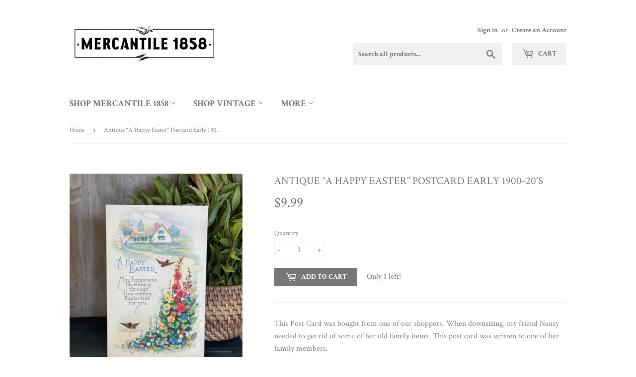

--- FILE ---
content_type: text/html; charset=utf-8
request_url: https://thegentlemansstache.com/products/antique-a-happy-easter-post-card-early-1900-20s
body_size: 16110
content:
<!doctype html>
<!--[if lt IE 7]><html class="no-js lt-ie9 lt-ie8 lt-ie7" lang="en"> <![endif]-->
<!--[if IE 7]><html class="no-js lt-ie9 lt-ie8" lang="en"> <![endif]-->
<!--[if IE 8]><html class="no-js lt-ie9" lang="en"> <![endif]-->
<!--[if IE 9 ]><html class="ie9 no-js"> <![endif]-->
<!--[if (gt IE 9)|!(IE)]><!--> <html class="no-touch no-js"> <!--<![endif]-->
<head>
  <script>(function(H){H.className=H.className.replace(/\bno-js\b/,'js')})(document.documentElement)</script>
  <!-- Basic page needs ================================================== -->
  <meta charset="utf-8">
  <meta http-equiv="X-UA-Compatible" content="IE=edge,chrome=1">

  

  <!-- Title and description ================================================== -->
  <title>
  Antique “A Happy Easter” Postcard Early 1900-20&#39;s &ndash; The Gentleman&#39;s Stache, DBA Mercantile 1858
  </title>


  
    <meta name="description" content="This Post Card was bought from one of our shoppers. When downsizing, my friend Nancy needed to get rid of some of her old family items. This post card was written to one of her family members.  This is a Found item. Measures about 5 1/2&quot; x 3 1/2&quot;.  Each item is truly unique and one of kind. Don&#39;t let someone beat you t">
  

  <!-- Product meta ================================================== -->
  <!-- /snippets/social-meta-tags.liquid -->




<meta property="og:site_name" content="The Gentleman&#39;s Stache, DBA Mercantile 1858">
<meta property="og:url" content="https://thegentlemansstache.com/products/antique-a-happy-easter-post-card-early-1900-20s">
<meta property="og:title" content="Antique “A Happy Easter” Postcard Early 1900-20's">
<meta property="og:type" content="product">
<meta property="og:description" content="This Post Card was bought from one of our shoppers. When downsizing, my friend Nancy needed to get rid of some of her old family items. This post card was written to one of her family members.  This is a Found item. Measures about 5 1/2&quot; x 3 1/2&quot;.  Each item is truly unique and one of kind. Don&#39;t let someone beat you t">

  <meta property="og:price:amount" content="9.99">
  <meta property="og:price:currency" content="USD">

<meta property="og:image" content="http://thegentlemansstache.com/cdn/shop/products/IMG_0052copy_1200x1200.jpg?v=1646076535"><meta property="og:image" content="http://thegentlemansstache.com/cdn/shop/products/IMG_0053copy_1200x1200.jpg?v=1646076536">
<meta property="og:image:secure_url" content="https://thegentlemansstache.com/cdn/shop/products/IMG_0052copy_1200x1200.jpg?v=1646076535"><meta property="og:image:secure_url" content="https://thegentlemansstache.com/cdn/shop/products/IMG_0053copy_1200x1200.jpg?v=1646076536">


<meta name="twitter:card" content="summary_large_image">
<meta name="twitter:title" content="Antique “A Happy Easter” Postcard Early 1900-20's">
<meta name="twitter:description" content="This Post Card was bought from one of our shoppers. When downsizing, my friend Nancy needed to get rid of some of her old family items. This post card was written to one of her family members.  This is a Found item. Measures about 5 1/2&quot; x 3 1/2&quot;.  Each item is truly unique and one of kind. Don&#39;t let someone beat you t">


  <!-- Helpers ================================================== -->
  <link rel="canonical" href="https://thegentlemansstache.com/products/antique-a-happy-easter-post-card-early-1900-20s">
  <meta name="viewport" content="width=device-width,initial-scale=1">

  <!-- CSS ================================================== -->
  <link href="//thegentlemansstache.com/cdn/shop/t/3/assets/theme.scss.css?v=159376461086295499041767976255" rel="stylesheet" type="text/css" media="all" />
  
  
  
  <link href="//fonts.googleapis.com/css?family=Crimson+Text:400,700" rel="stylesheet" type="text/css" media="all" />


  


  



  <!-- Header hook for plugins ================================================== -->
  <script>window.performance && window.performance.mark && window.performance.mark('shopify.content_for_header.start');</script><meta name="facebook-domain-verification" content="ugp3ijywzt7cc62ufoy6fxnysw29z7">
<meta name="facebook-domain-verification" content="n5u03n57jfsoroc6jyn0x29li7intz">
<meta id="shopify-digital-wallet" name="shopify-digital-wallet" content="/15398841/digital_wallets/dialog">
<meta name="shopify-checkout-api-token" content="a180cee13af88ae3e441673fc025d3a8">
<meta id="in-context-paypal-metadata" data-shop-id="15398841" data-venmo-supported="false" data-environment="production" data-locale="en_US" data-paypal-v4="true" data-currency="USD">
<link rel="alternate" type="application/json+oembed" href="https://thegentlemansstache.com/products/antique-a-happy-easter-post-card-early-1900-20s.oembed">
<script async="async" src="/checkouts/internal/preloads.js?locale=en-US"></script>
<link rel="preconnect" href="https://shop.app" crossorigin="anonymous">
<script async="async" src="https://shop.app/checkouts/internal/preloads.js?locale=en-US&shop_id=15398841" crossorigin="anonymous"></script>
<script id="apple-pay-shop-capabilities" type="application/json">{"shopId":15398841,"countryCode":"US","currencyCode":"USD","merchantCapabilities":["supports3DS"],"merchantId":"gid:\/\/shopify\/Shop\/15398841","merchantName":"The Gentleman's Stache, DBA Mercantile 1858","requiredBillingContactFields":["postalAddress","email","phone"],"requiredShippingContactFields":["postalAddress","email","phone"],"shippingType":"shipping","supportedNetworks":["visa","masterCard","amex","discover","elo","jcb"],"total":{"type":"pending","label":"The Gentleman's Stache, DBA Mercantile 1858","amount":"1.00"},"shopifyPaymentsEnabled":true,"supportsSubscriptions":true}</script>
<script id="shopify-features" type="application/json">{"accessToken":"a180cee13af88ae3e441673fc025d3a8","betas":["rich-media-storefront-analytics"],"domain":"thegentlemansstache.com","predictiveSearch":true,"shopId":15398841,"locale":"en"}</script>
<script>var Shopify = Shopify || {};
Shopify.shop = "the-gentlemans-stache.myshopify.com";
Shopify.locale = "en";
Shopify.currency = {"active":"USD","rate":"1.0"};
Shopify.country = "US";
Shopify.theme = {"name":"Supply","id":281739272,"schema_name":"Supply","schema_version":"2.8.0","theme_store_id":679,"role":"main"};
Shopify.theme.handle = "null";
Shopify.theme.style = {"id":null,"handle":null};
Shopify.cdnHost = "thegentlemansstache.com/cdn";
Shopify.routes = Shopify.routes || {};
Shopify.routes.root = "/";</script>
<script type="module">!function(o){(o.Shopify=o.Shopify||{}).modules=!0}(window);</script>
<script>!function(o){function n(){var o=[];function n(){o.push(Array.prototype.slice.apply(arguments))}return n.q=o,n}var t=o.Shopify=o.Shopify||{};t.loadFeatures=n(),t.autoloadFeatures=n()}(window);</script>
<script>
  window.ShopifyPay = window.ShopifyPay || {};
  window.ShopifyPay.apiHost = "shop.app\/pay";
  window.ShopifyPay.redirectState = null;
</script>
<script id="shop-js-analytics" type="application/json">{"pageType":"product"}</script>
<script defer="defer" async type="module" src="//thegentlemansstache.com/cdn/shopifycloud/shop-js/modules/v2/client.init-shop-cart-sync_C5BV16lS.en.esm.js"></script>
<script defer="defer" async type="module" src="//thegentlemansstache.com/cdn/shopifycloud/shop-js/modules/v2/chunk.common_CygWptCX.esm.js"></script>
<script type="module">
  await import("//thegentlemansstache.com/cdn/shopifycloud/shop-js/modules/v2/client.init-shop-cart-sync_C5BV16lS.en.esm.js");
await import("//thegentlemansstache.com/cdn/shopifycloud/shop-js/modules/v2/chunk.common_CygWptCX.esm.js");

  window.Shopify.SignInWithShop?.initShopCartSync?.({"fedCMEnabled":true,"windoidEnabled":true});

</script>
<script>
  window.Shopify = window.Shopify || {};
  if (!window.Shopify.featureAssets) window.Shopify.featureAssets = {};
  window.Shopify.featureAssets['shop-js'] = {"shop-cart-sync":["modules/v2/client.shop-cart-sync_ZFArdW7E.en.esm.js","modules/v2/chunk.common_CygWptCX.esm.js"],"init-fed-cm":["modules/v2/client.init-fed-cm_CmiC4vf6.en.esm.js","modules/v2/chunk.common_CygWptCX.esm.js"],"shop-button":["modules/v2/client.shop-button_tlx5R9nI.en.esm.js","modules/v2/chunk.common_CygWptCX.esm.js"],"shop-cash-offers":["modules/v2/client.shop-cash-offers_DOA2yAJr.en.esm.js","modules/v2/chunk.common_CygWptCX.esm.js","modules/v2/chunk.modal_D71HUcav.esm.js"],"init-windoid":["modules/v2/client.init-windoid_sURxWdc1.en.esm.js","modules/v2/chunk.common_CygWptCX.esm.js"],"shop-toast-manager":["modules/v2/client.shop-toast-manager_ClPi3nE9.en.esm.js","modules/v2/chunk.common_CygWptCX.esm.js"],"init-shop-email-lookup-coordinator":["modules/v2/client.init-shop-email-lookup-coordinator_B8hsDcYM.en.esm.js","modules/v2/chunk.common_CygWptCX.esm.js"],"init-shop-cart-sync":["modules/v2/client.init-shop-cart-sync_C5BV16lS.en.esm.js","modules/v2/chunk.common_CygWptCX.esm.js"],"avatar":["modules/v2/client.avatar_BTnouDA3.en.esm.js"],"pay-button":["modules/v2/client.pay-button_FdsNuTd3.en.esm.js","modules/v2/chunk.common_CygWptCX.esm.js"],"init-customer-accounts":["modules/v2/client.init-customer-accounts_DxDtT_ad.en.esm.js","modules/v2/client.shop-login-button_C5VAVYt1.en.esm.js","modules/v2/chunk.common_CygWptCX.esm.js","modules/v2/chunk.modal_D71HUcav.esm.js"],"init-shop-for-new-customer-accounts":["modules/v2/client.init-shop-for-new-customer-accounts_ChsxoAhi.en.esm.js","modules/v2/client.shop-login-button_C5VAVYt1.en.esm.js","modules/v2/chunk.common_CygWptCX.esm.js","modules/v2/chunk.modal_D71HUcav.esm.js"],"shop-login-button":["modules/v2/client.shop-login-button_C5VAVYt1.en.esm.js","modules/v2/chunk.common_CygWptCX.esm.js","modules/v2/chunk.modal_D71HUcav.esm.js"],"init-customer-accounts-sign-up":["modules/v2/client.init-customer-accounts-sign-up_CPSyQ0Tj.en.esm.js","modules/v2/client.shop-login-button_C5VAVYt1.en.esm.js","modules/v2/chunk.common_CygWptCX.esm.js","modules/v2/chunk.modal_D71HUcav.esm.js"],"shop-follow-button":["modules/v2/client.shop-follow-button_Cva4Ekp9.en.esm.js","modules/v2/chunk.common_CygWptCX.esm.js","modules/v2/chunk.modal_D71HUcav.esm.js"],"checkout-modal":["modules/v2/client.checkout-modal_BPM8l0SH.en.esm.js","modules/v2/chunk.common_CygWptCX.esm.js","modules/v2/chunk.modal_D71HUcav.esm.js"],"lead-capture":["modules/v2/client.lead-capture_Bi8yE_yS.en.esm.js","modules/v2/chunk.common_CygWptCX.esm.js","modules/v2/chunk.modal_D71HUcav.esm.js"],"shop-login":["modules/v2/client.shop-login_D6lNrXab.en.esm.js","modules/v2/chunk.common_CygWptCX.esm.js","modules/v2/chunk.modal_D71HUcav.esm.js"],"payment-terms":["modules/v2/client.payment-terms_CZxnsJam.en.esm.js","modules/v2/chunk.common_CygWptCX.esm.js","modules/v2/chunk.modal_D71HUcav.esm.js"]};
</script>
<script>(function() {
  var isLoaded = false;
  function asyncLoad() {
    if (isLoaded) return;
    isLoaded = true;
    var urls = ["\/\/shopify.privy.com\/widget.js?shop=the-gentlemans-stache.myshopify.com","https:\/\/cdn.nfcube.com\/instafeed-d6e88bc20d8020341bcb01b7253d6dee.js?shop=the-gentlemans-stache.myshopify.com"];
    for (var i = 0; i < urls.length; i++) {
      var s = document.createElement('script');
      s.type = 'text/javascript';
      s.async = true;
      s.src = urls[i];
      var x = document.getElementsByTagName('script')[0];
      x.parentNode.insertBefore(s, x);
    }
  };
  if(window.attachEvent) {
    window.attachEvent('onload', asyncLoad);
  } else {
    window.addEventListener('load', asyncLoad, false);
  }
})();</script>
<script id="__st">var __st={"a":15398841,"offset":-21600,"reqid":"4544d61f-74b5-4259-8a5b-b85f5a0f54a4-1768802703","pageurl":"thegentlemansstache.com\/products\/antique-a-happy-easter-post-card-early-1900-20s","u":"7cf5f26b5480","p":"product","rtyp":"product","rid":7573181661406};</script>
<script>window.ShopifyPaypalV4VisibilityTracking = true;</script>
<script id="captcha-bootstrap">!function(){'use strict';const t='contact',e='account',n='new_comment',o=[[t,t],['blogs',n],['comments',n],[t,'customer']],c=[[e,'customer_login'],[e,'guest_login'],[e,'recover_customer_password'],[e,'create_customer']],r=t=>t.map((([t,e])=>`form[action*='/${t}']:not([data-nocaptcha='true']) input[name='form_type'][value='${e}']`)).join(','),a=t=>()=>t?[...document.querySelectorAll(t)].map((t=>t.form)):[];function s(){const t=[...o],e=r(t);return a(e)}const i='password',u='form_key',d=['recaptcha-v3-token','g-recaptcha-response','h-captcha-response',i],f=()=>{try{return window.sessionStorage}catch{return}},m='__shopify_v',_=t=>t.elements[u];function p(t,e,n=!1){try{const o=window.sessionStorage,c=JSON.parse(o.getItem(e)),{data:r}=function(t){const{data:e,action:n}=t;return t[m]||n?{data:e,action:n}:{data:t,action:n}}(c);for(const[e,n]of Object.entries(r))t.elements[e]&&(t.elements[e].value=n);n&&o.removeItem(e)}catch(o){console.error('form repopulation failed',{error:o})}}const l='form_type',E='cptcha';function T(t){t.dataset[E]=!0}const w=window,h=w.document,L='Shopify',v='ce_forms',y='captcha';let A=!1;((t,e)=>{const n=(g='f06e6c50-85a8-45c8-87d0-21a2b65856fe',I='https://cdn.shopify.com/shopifycloud/storefront-forms-hcaptcha/ce_storefront_forms_captcha_hcaptcha.v1.5.2.iife.js',D={infoText:'Protected by hCaptcha',privacyText:'Privacy',termsText:'Terms'},(t,e,n)=>{const o=w[L][v],c=o.bindForm;if(c)return c(t,g,e,D).then(n);var r;o.q.push([[t,g,e,D],n]),r=I,A||(h.body.append(Object.assign(h.createElement('script'),{id:'captcha-provider',async:!0,src:r})),A=!0)});var g,I,D;w[L]=w[L]||{},w[L][v]=w[L][v]||{},w[L][v].q=[],w[L][y]=w[L][y]||{},w[L][y].protect=function(t,e){n(t,void 0,e),T(t)},Object.freeze(w[L][y]),function(t,e,n,w,h,L){const[v,y,A,g]=function(t,e,n){const i=e?o:[],u=t?c:[],d=[...i,...u],f=r(d),m=r(i),_=r(d.filter((([t,e])=>n.includes(e))));return[a(f),a(m),a(_),s()]}(w,h,L),I=t=>{const e=t.target;return e instanceof HTMLFormElement?e:e&&e.form},D=t=>v().includes(t);t.addEventListener('submit',(t=>{const e=I(t);if(!e)return;const n=D(e)&&!e.dataset.hcaptchaBound&&!e.dataset.recaptchaBound,o=_(e),c=g().includes(e)&&(!o||!o.value);(n||c)&&t.preventDefault(),c&&!n&&(function(t){try{if(!f())return;!function(t){const e=f();if(!e)return;const n=_(t);if(!n)return;const o=n.value;o&&e.removeItem(o)}(t);const e=Array.from(Array(32),(()=>Math.random().toString(36)[2])).join('');!function(t,e){_(t)||t.append(Object.assign(document.createElement('input'),{type:'hidden',name:u})),t.elements[u].value=e}(t,e),function(t,e){const n=f();if(!n)return;const o=[...t.querySelectorAll(`input[type='${i}']`)].map((({name:t})=>t)),c=[...d,...o],r={};for(const[a,s]of new FormData(t).entries())c.includes(a)||(r[a]=s);n.setItem(e,JSON.stringify({[m]:1,action:t.action,data:r}))}(t,e)}catch(e){console.error('failed to persist form',e)}}(e),e.submit())}));const S=(t,e)=>{t&&!t.dataset[E]&&(n(t,e.some((e=>e===t))),T(t))};for(const o of['focusin','change'])t.addEventListener(o,(t=>{const e=I(t);D(e)&&S(e,y())}));const B=e.get('form_key'),M=e.get(l),P=B&&M;t.addEventListener('DOMContentLoaded',(()=>{const t=y();if(P)for(const e of t)e.elements[l].value===M&&p(e,B);[...new Set([...A(),...v().filter((t=>'true'===t.dataset.shopifyCaptcha))])].forEach((e=>S(e,t)))}))}(h,new URLSearchParams(w.location.search),n,t,e,['guest_login'])})(!0,!0)}();</script>
<script integrity="sha256-4kQ18oKyAcykRKYeNunJcIwy7WH5gtpwJnB7kiuLZ1E=" data-source-attribution="shopify.loadfeatures" defer="defer" src="//thegentlemansstache.com/cdn/shopifycloud/storefront/assets/storefront/load_feature-a0a9edcb.js" crossorigin="anonymous"></script>
<script crossorigin="anonymous" defer="defer" src="//thegentlemansstache.com/cdn/shopifycloud/storefront/assets/shopify_pay/storefront-65b4c6d7.js?v=20250812"></script>
<script data-source-attribution="shopify.dynamic_checkout.dynamic.init">var Shopify=Shopify||{};Shopify.PaymentButton=Shopify.PaymentButton||{isStorefrontPortableWallets:!0,init:function(){window.Shopify.PaymentButton.init=function(){};var t=document.createElement("script");t.src="https://thegentlemansstache.com/cdn/shopifycloud/portable-wallets/latest/portable-wallets.en.js",t.type="module",document.head.appendChild(t)}};
</script>
<script data-source-attribution="shopify.dynamic_checkout.buyer_consent">
  function portableWalletsHideBuyerConsent(e){var t=document.getElementById("shopify-buyer-consent"),n=document.getElementById("shopify-subscription-policy-button");t&&n&&(t.classList.add("hidden"),t.setAttribute("aria-hidden","true"),n.removeEventListener("click",e))}function portableWalletsShowBuyerConsent(e){var t=document.getElementById("shopify-buyer-consent"),n=document.getElementById("shopify-subscription-policy-button");t&&n&&(t.classList.remove("hidden"),t.removeAttribute("aria-hidden"),n.addEventListener("click",e))}window.Shopify?.PaymentButton&&(window.Shopify.PaymentButton.hideBuyerConsent=portableWalletsHideBuyerConsent,window.Shopify.PaymentButton.showBuyerConsent=portableWalletsShowBuyerConsent);
</script>
<script data-source-attribution="shopify.dynamic_checkout.cart.bootstrap">document.addEventListener("DOMContentLoaded",(function(){function t(){return document.querySelector("shopify-accelerated-checkout-cart, shopify-accelerated-checkout")}if(t())Shopify.PaymentButton.init();else{new MutationObserver((function(e,n){t()&&(Shopify.PaymentButton.init(),n.disconnect())})).observe(document.body,{childList:!0,subtree:!0})}}));
</script>
<link id="shopify-accelerated-checkout-styles" rel="stylesheet" media="screen" href="https://thegentlemansstache.com/cdn/shopifycloud/portable-wallets/latest/accelerated-checkout-backwards-compat.css" crossorigin="anonymous">
<style id="shopify-accelerated-checkout-cart">
        #shopify-buyer-consent {
  margin-top: 1em;
  display: inline-block;
  width: 100%;
}

#shopify-buyer-consent.hidden {
  display: none;
}

#shopify-subscription-policy-button {
  background: none;
  border: none;
  padding: 0;
  text-decoration: underline;
  font-size: inherit;
  cursor: pointer;
}

#shopify-subscription-policy-button::before {
  box-shadow: none;
}

      </style>

<script>window.performance && window.performance.mark && window.performance.mark('shopify.content_for_header.end');</script>

  

<!--[if lt IE 9]>
<script src="//cdnjs.cloudflare.com/ajax/libs/html5shiv/3.7.2/html5shiv.min.js" type="text/javascript"></script>
<script src="//thegentlemansstache.com/cdn/shop/t/3/assets/respond.min.js?4884" type="text/javascript"></script>
<link href="//thegentlemansstache.com/cdn/shop/t/3/assets/respond-proxy.html" id="respond-proxy" rel="respond-proxy" />
<link href="//thegentlemansstache.com/search?q=f03f42683ed36fafebafb922e2df005e" id="respond-redirect" rel="respond-redirect" />
<script src="//thegentlemansstache.com/search?q=f03f42683ed36fafebafb922e2df005e" type="text/javascript"></script>
<![endif]-->
<!--[if (lte IE 9) ]><script src="//thegentlemansstache.com/cdn/shop/t/3/assets/match-media.min.js?4884" type="text/javascript"></script><![endif]-->


  
  

  <script src="//thegentlemansstache.com/cdn/shop/t/3/assets/jquery-2.2.3.min.js?v=58211863146907186831510853276" type="text/javascript"></script>

  <!--[if (gt IE 9)|!(IE)]><!--><script src="//thegentlemansstache.com/cdn/shop/t/3/assets/lazysizes.min.js?v=8147953233334221341510853276" async="async"></script><!--<![endif]-->
  <!--[if lte IE 9]><script src="//thegentlemansstache.com/cdn/shop/t/3/assets/lazysizes.min.js?v=8147953233334221341510853276"></script><![endif]-->

  <!--[if (gt IE 9)|!(IE)]><!--><script src="//thegentlemansstache.com/cdn/shop/t/3/assets/vendor.js?v=36052345436231778671510853277" defer="defer"></script><!--<![endif]-->
  <!--[if lte IE 9]><script src="//thegentlemansstache.com/cdn/shop/t/3/assets/vendor.js?v=36052345436231778671510853277"></script><![endif]-->

  <!--[if (gt IE 9)|!(IE)]><!--><script src="//thegentlemansstache.com/cdn/shop/t/3/assets/theme.js?v=25576808526632079071600700636" defer="defer"></script><!--<![endif]-->
  <!--[if lte IE 9]><script src="//thegentlemansstache.com/cdn/shop/t/3/assets/theme.js?v=25576808526632079071600700636"></script><![endif]-->



<meta name="google-site-verification" content="hkvKRFm7-kgc8mFCUcKJKTOr89IqD6jVhtQd3OaiFow" /><link href="https://monorail-edge.shopifysvc.com" rel="dns-prefetch">
<script>(function(){if ("sendBeacon" in navigator && "performance" in window) {try {var session_token_from_headers = performance.getEntriesByType('navigation')[0].serverTiming.find(x => x.name == '_s').description;} catch {var session_token_from_headers = undefined;}var session_cookie_matches = document.cookie.match(/_shopify_s=([^;]*)/);var session_token_from_cookie = session_cookie_matches && session_cookie_matches.length === 2 ? session_cookie_matches[1] : "";var session_token = session_token_from_headers || session_token_from_cookie || "";function handle_abandonment_event(e) {var entries = performance.getEntries().filter(function(entry) {return /monorail-edge.shopifysvc.com/.test(entry.name);});if (!window.abandonment_tracked && entries.length === 0) {window.abandonment_tracked = true;var currentMs = Date.now();var navigation_start = performance.timing.navigationStart;var payload = {shop_id: 15398841,url: window.location.href,navigation_start,duration: currentMs - navigation_start,session_token,page_type: "product"};window.navigator.sendBeacon("https://monorail-edge.shopifysvc.com/v1/produce", JSON.stringify({schema_id: "online_store_buyer_site_abandonment/1.1",payload: payload,metadata: {event_created_at_ms: currentMs,event_sent_at_ms: currentMs}}));}}window.addEventListener('pagehide', handle_abandonment_event);}}());</script>
<script id="web-pixels-manager-setup">(function e(e,d,r,n,o){if(void 0===o&&(o={}),!Boolean(null===(a=null===(i=window.Shopify)||void 0===i?void 0:i.analytics)||void 0===a?void 0:a.replayQueue)){var i,a;window.Shopify=window.Shopify||{};var t=window.Shopify;t.analytics=t.analytics||{};var s=t.analytics;s.replayQueue=[],s.publish=function(e,d,r){return s.replayQueue.push([e,d,r]),!0};try{self.performance.mark("wpm:start")}catch(e){}var l=function(){var e={modern:/Edge?\/(1{2}[4-9]|1[2-9]\d|[2-9]\d{2}|\d{4,})\.\d+(\.\d+|)|Firefox\/(1{2}[4-9]|1[2-9]\d|[2-9]\d{2}|\d{4,})\.\d+(\.\d+|)|Chrom(ium|e)\/(9{2}|\d{3,})\.\d+(\.\d+|)|(Maci|X1{2}).+ Version\/(15\.\d+|(1[6-9]|[2-9]\d|\d{3,})\.\d+)([,.]\d+|)( \(\w+\)|)( Mobile\/\w+|) Safari\/|Chrome.+OPR\/(9{2}|\d{3,})\.\d+\.\d+|(CPU[ +]OS|iPhone[ +]OS|CPU[ +]iPhone|CPU IPhone OS|CPU iPad OS)[ +]+(15[._]\d+|(1[6-9]|[2-9]\d|\d{3,})[._]\d+)([._]\d+|)|Android:?[ /-](13[3-9]|1[4-9]\d|[2-9]\d{2}|\d{4,})(\.\d+|)(\.\d+|)|Android.+Firefox\/(13[5-9]|1[4-9]\d|[2-9]\d{2}|\d{4,})\.\d+(\.\d+|)|Android.+Chrom(ium|e)\/(13[3-9]|1[4-9]\d|[2-9]\d{2}|\d{4,})\.\d+(\.\d+|)|SamsungBrowser\/([2-9]\d|\d{3,})\.\d+/,legacy:/Edge?\/(1[6-9]|[2-9]\d|\d{3,})\.\d+(\.\d+|)|Firefox\/(5[4-9]|[6-9]\d|\d{3,})\.\d+(\.\d+|)|Chrom(ium|e)\/(5[1-9]|[6-9]\d|\d{3,})\.\d+(\.\d+|)([\d.]+$|.*Safari\/(?![\d.]+ Edge\/[\d.]+$))|(Maci|X1{2}).+ Version\/(10\.\d+|(1[1-9]|[2-9]\d|\d{3,})\.\d+)([,.]\d+|)( \(\w+\)|)( Mobile\/\w+|) Safari\/|Chrome.+OPR\/(3[89]|[4-9]\d|\d{3,})\.\d+\.\d+|(CPU[ +]OS|iPhone[ +]OS|CPU[ +]iPhone|CPU IPhone OS|CPU iPad OS)[ +]+(10[._]\d+|(1[1-9]|[2-9]\d|\d{3,})[._]\d+)([._]\d+|)|Android:?[ /-](13[3-9]|1[4-9]\d|[2-9]\d{2}|\d{4,})(\.\d+|)(\.\d+|)|Mobile Safari.+OPR\/([89]\d|\d{3,})\.\d+\.\d+|Android.+Firefox\/(13[5-9]|1[4-9]\d|[2-9]\d{2}|\d{4,})\.\d+(\.\d+|)|Android.+Chrom(ium|e)\/(13[3-9]|1[4-9]\d|[2-9]\d{2}|\d{4,})\.\d+(\.\d+|)|Android.+(UC? ?Browser|UCWEB|U3)[ /]?(15\.([5-9]|\d{2,})|(1[6-9]|[2-9]\d|\d{3,})\.\d+)\.\d+|SamsungBrowser\/(5\.\d+|([6-9]|\d{2,})\.\d+)|Android.+MQ{2}Browser\/(14(\.(9|\d{2,})|)|(1[5-9]|[2-9]\d|\d{3,})(\.\d+|))(\.\d+|)|K[Aa][Ii]OS\/(3\.\d+|([4-9]|\d{2,})\.\d+)(\.\d+|)/},d=e.modern,r=e.legacy,n=navigator.userAgent;return n.match(d)?"modern":n.match(r)?"legacy":"unknown"}(),u="modern"===l?"modern":"legacy",c=(null!=n?n:{modern:"",legacy:""})[u],f=function(e){return[e.baseUrl,"/wpm","/b",e.hashVersion,"modern"===e.buildTarget?"m":"l",".js"].join("")}({baseUrl:d,hashVersion:r,buildTarget:u}),m=function(e){var d=e.version,r=e.bundleTarget,n=e.surface,o=e.pageUrl,i=e.monorailEndpoint;return{emit:function(e){var a=e.status,t=e.errorMsg,s=(new Date).getTime(),l=JSON.stringify({metadata:{event_sent_at_ms:s},events:[{schema_id:"web_pixels_manager_load/3.1",payload:{version:d,bundle_target:r,page_url:o,status:a,surface:n,error_msg:t},metadata:{event_created_at_ms:s}}]});if(!i)return console&&console.warn&&console.warn("[Web Pixels Manager] No Monorail endpoint provided, skipping logging."),!1;try{return self.navigator.sendBeacon.bind(self.navigator)(i,l)}catch(e){}var u=new XMLHttpRequest;try{return u.open("POST",i,!0),u.setRequestHeader("Content-Type","text/plain"),u.send(l),!0}catch(e){return console&&console.warn&&console.warn("[Web Pixels Manager] Got an unhandled error while logging to Monorail."),!1}}}}({version:r,bundleTarget:l,surface:e.surface,pageUrl:self.location.href,monorailEndpoint:e.monorailEndpoint});try{o.browserTarget=l,function(e){var d=e.src,r=e.async,n=void 0===r||r,o=e.onload,i=e.onerror,a=e.sri,t=e.scriptDataAttributes,s=void 0===t?{}:t,l=document.createElement("script"),u=document.querySelector("head"),c=document.querySelector("body");if(l.async=n,l.src=d,a&&(l.integrity=a,l.crossOrigin="anonymous"),s)for(var f in s)if(Object.prototype.hasOwnProperty.call(s,f))try{l.dataset[f]=s[f]}catch(e){}if(o&&l.addEventListener("load",o),i&&l.addEventListener("error",i),u)u.appendChild(l);else{if(!c)throw new Error("Did not find a head or body element to append the script");c.appendChild(l)}}({src:f,async:!0,onload:function(){if(!function(){var e,d;return Boolean(null===(d=null===(e=window.Shopify)||void 0===e?void 0:e.analytics)||void 0===d?void 0:d.initialized)}()){var d=window.webPixelsManager.init(e)||void 0;if(d){var r=window.Shopify.analytics;r.replayQueue.forEach((function(e){var r=e[0],n=e[1],o=e[2];d.publishCustomEvent(r,n,o)})),r.replayQueue=[],r.publish=d.publishCustomEvent,r.visitor=d.visitor,r.initialized=!0}}},onerror:function(){return m.emit({status:"failed",errorMsg:"".concat(f," has failed to load")})},sri:function(e){var d=/^sha384-[A-Za-z0-9+/=]+$/;return"string"==typeof e&&d.test(e)}(c)?c:"",scriptDataAttributes:o}),m.emit({status:"loading"})}catch(e){m.emit({status:"failed",errorMsg:(null==e?void 0:e.message)||"Unknown error"})}}})({shopId: 15398841,storefrontBaseUrl: "https://thegentlemansstache.com",extensionsBaseUrl: "https://extensions.shopifycdn.com/cdn/shopifycloud/web-pixels-manager",monorailEndpoint: "https://monorail-edge.shopifysvc.com/unstable/produce_batch",surface: "storefront-renderer",enabledBetaFlags: ["2dca8a86"],webPixelsConfigList: [{"id":"80806110","eventPayloadVersion":"v1","runtimeContext":"LAX","scriptVersion":"1","type":"CUSTOM","privacyPurposes":["ANALYTICS"],"name":"Google Analytics tag (migrated)"},{"id":"shopify-app-pixel","configuration":"{}","eventPayloadVersion":"v1","runtimeContext":"STRICT","scriptVersion":"0450","apiClientId":"shopify-pixel","type":"APP","privacyPurposes":["ANALYTICS","MARKETING"]},{"id":"shopify-custom-pixel","eventPayloadVersion":"v1","runtimeContext":"LAX","scriptVersion":"0450","apiClientId":"shopify-pixel","type":"CUSTOM","privacyPurposes":["ANALYTICS","MARKETING"]}],isMerchantRequest: false,initData: {"shop":{"name":"The Gentleman's Stache, DBA Mercantile 1858","paymentSettings":{"currencyCode":"USD"},"myshopifyDomain":"the-gentlemans-stache.myshopify.com","countryCode":"US","storefrontUrl":"https:\/\/thegentlemansstache.com"},"customer":null,"cart":null,"checkout":null,"productVariants":[{"price":{"amount":9.99,"currencyCode":"USD"},"product":{"title":"Antique “A Happy Easter” Postcard Early 1900-20's","vendor":"The Gentleman's Stache","id":"7573181661406","untranslatedTitle":"Antique “A Happy Easter” Postcard Early 1900-20's","url":"\/products\/antique-a-happy-easter-post-card-early-1900-20s","type":"Farmhouse Gifts"},"id":"42520485232862","image":{"src":"\/\/thegentlemansstache.com\/cdn\/shop\/products\/IMG_0052copy.jpg?v=1646076535"},"sku":"FF1724","title":"Default Title","untranslatedTitle":"Default Title"}],"purchasingCompany":null},},"https://thegentlemansstache.com/cdn","fcfee988w5aeb613cpc8e4bc33m6693e112",{"modern":"","legacy":""},{"shopId":"15398841","storefrontBaseUrl":"https:\/\/thegentlemansstache.com","extensionBaseUrl":"https:\/\/extensions.shopifycdn.com\/cdn\/shopifycloud\/web-pixels-manager","surface":"storefront-renderer","enabledBetaFlags":"[\"2dca8a86\"]","isMerchantRequest":"false","hashVersion":"fcfee988w5aeb613cpc8e4bc33m6693e112","publish":"custom","events":"[[\"page_viewed\",{}],[\"product_viewed\",{\"productVariant\":{\"price\":{\"amount\":9.99,\"currencyCode\":\"USD\"},\"product\":{\"title\":\"Antique “A Happy Easter” Postcard Early 1900-20's\",\"vendor\":\"The Gentleman's Stache\",\"id\":\"7573181661406\",\"untranslatedTitle\":\"Antique “A Happy Easter” Postcard Early 1900-20's\",\"url\":\"\/products\/antique-a-happy-easter-post-card-early-1900-20s\",\"type\":\"Farmhouse Gifts\"},\"id\":\"42520485232862\",\"image\":{\"src\":\"\/\/thegentlemansstache.com\/cdn\/shop\/products\/IMG_0052copy.jpg?v=1646076535\"},\"sku\":\"FF1724\",\"title\":\"Default Title\",\"untranslatedTitle\":\"Default Title\"}}]]"});</script><script>
  window.ShopifyAnalytics = window.ShopifyAnalytics || {};
  window.ShopifyAnalytics.meta = window.ShopifyAnalytics.meta || {};
  window.ShopifyAnalytics.meta.currency = 'USD';
  var meta = {"product":{"id":7573181661406,"gid":"gid:\/\/shopify\/Product\/7573181661406","vendor":"The Gentleman's Stache","type":"Farmhouse Gifts","handle":"antique-a-happy-easter-post-card-early-1900-20s","variants":[{"id":42520485232862,"price":999,"name":"Antique “A Happy Easter” Postcard Early 1900-20's","public_title":null,"sku":"FF1724"}],"remote":false},"page":{"pageType":"product","resourceType":"product","resourceId":7573181661406,"requestId":"4544d61f-74b5-4259-8a5b-b85f5a0f54a4-1768802703"}};
  for (var attr in meta) {
    window.ShopifyAnalytics.meta[attr] = meta[attr];
  }
</script>
<script class="analytics">
  (function () {
    var customDocumentWrite = function(content) {
      var jquery = null;

      if (window.jQuery) {
        jquery = window.jQuery;
      } else if (window.Checkout && window.Checkout.$) {
        jquery = window.Checkout.$;
      }

      if (jquery) {
        jquery('body').append(content);
      }
    };

    var hasLoggedConversion = function(token) {
      if (token) {
        return document.cookie.indexOf('loggedConversion=' + token) !== -1;
      }
      return false;
    }

    var setCookieIfConversion = function(token) {
      if (token) {
        var twoMonthsFromNow = new Date(Date.now());
        twoMonthsFromNow.setMonth(twoMonthsFromNow.getMonth() + 2);

        document.cookie = 'loggedConversion=' + token + '; expires=' + twoMonthsFromNow;
      }
    }

    var trekkie = window.ShopifyAnalytics.lib = window.trekkie = window.trekkie || [];
    if (trekkie.integrations) {
      return;
    }
    trekkie.methods = [
      'identify',
      'page',
      'ready',
      'track',
      'trackForm',
      'trackLink'
    ];
    trekkie.factory = function(method) {
      return function() {
        var args = Array.prototype.slice.call(arguments);
        args.unshift(method);
        trekkie.push(args);
        return trekkie;
      };
    };
    for (var i = 0; i < trekkie.methods.length; i++) {
      var key = trekkie.methods[i];
      trekkie[key] = trekkie.factory(key);
    }
    trekkie.load = function(config) {
      trekkie.config = config || {};
      trekkie.config.initialDocumentCookie = document.cookie;
      var first = document.getElementsByTagName('script')[0];
      var script = document.createElement('script');
      script.type = 'text/javascript';
      script.onerror = function(e) {
        var scriptFallback = document.createElement('script');
        scriptFallback.type = 'text/javascript';
        scriptFallback.onerror = function(error) {
                var Monorail = {
      produce: function produce(monorailDomain, schemaId, payload) {
        var currentMs = new Date().getTime();
        var event = {
          schema_id: schemaId,
          payload: payload,
          metadata: {
            event_created_at_ms: currentMs,
            event_sent_at_ms: currentMs
          }
        };
        return Monorail.sendRequest("https://" + monorailDomain + "/v1/produce", JSON.stringify(event));
      },
      sendRequest: function sendRequest(endpointUrl, payload) {
        // Try the sendBeacon API
        if (window && window.navigator && typeof window.navigator.sendBeacon === 'function' && typeof window.Blob === 'function' && !Monorail.isIos12()) {
          var blobData = new window.Blob([payload], {
            type: 'text/plain'
          });

          if (window.navigator.sendBeacon(endpointUrl, blobData)) {
            return true;
          } // sendBeacon was not successful

        } // XHR beacon

        var xhr = new XMLHttpRequest();

        try {
          xhr.open('POST', endpointUrl);
          xhr.setRequestHeader('Content-Type', 'text/plain');
          xhr.send(payload);
        } catch (e) {
          console.log(e);
        }

        return false;
      },
      isIos12: function isIos12() {
        return window.navigator.userAgent.lastIndexOf('iPhone; CPU iPhone OS 12_') !== -1 || window.navigator.userAgent.lastIndexOf('iPad; CPU OS 12_') !== -1;
      }
    };
    Monorail.produce('monorail-edge.shopifysvc.com',
      'trekkie_storefront_load_errors/1.1',
      {shop_id: 15398841,
      theme_id: 281739272,
      app_name: "storefront",
      context_url: window.location.href,
      source_url: "//thegentlemansstache.com/cdn/s/trekkie.storefront.cd680fe47e6c39ca5d5df5f0a32d569bc48c0f27.min.js"});

        };
        scriptFallback.async = true;
        scriptFallback.src = '//thegentlemansstache.com/cdn/s/trekkie.storefront.cd680fe47e6c39ca5d5df5f0a32d569bc48c0f27.min.js';
        first.parentNode.insertBefore(scriptFallback, first);
      };
      script.async = true;
      script.src = '//thegentlemansstache.com/cdn/s/trekkie.storefront.cd680fe47e6c39ca5d5df5f0a32d569bc48c0f27.min.js';
      first.parentNode.insertBefore(script, first);
    };
    trekkie.load(
      {"Trekkie":{"appName":"storefront","development":false,"defaultAttributes":{"shopId":15398841,"isMerchantRequest":null,"themeId":281739272,"themeCityHash":"3908966894076090031","contentLanguage":"en","currency":"USD","eventMetadataId":"42ec7547-a8f4-4d5f-8bfc-e8f2193d4318"},"isServerSideCookieWritingEnabled":true,"monorailRegion":"shop_domain","enabledBetaFlags":["65f19447"]},"Session Attribution":{},"S2S":{"facebookCapiEnabled":false,"source":"trekkie-storefront-renderer","apiClientId":580111}}
    );

    var loaded = false;
    trekkie.ready(function() {
      if (loaded) return;
      loaded = true;

      window.ShopifyAnalytics.lib = window.trekkie;

      var originalDocumentWrite = document.write;
      document.write = customDocumentWrite;
      try { window.ShopifyAnalytics.merchantGoogleAnalytics.call(this); } catch(error) {};
      document.write = originalDocumentWrite;

      window.ShopifyAnalytics.lib.page(null,{"pageType":"product","resourceType":"product","resourceId":7573181661406,"requestId":"4544d61f-74b5-4259-8a5b-b85f5a0f54a4-1768802703","shopifyEmitted":true});

      var match = window.location.pathname.match(/checkouts\/(.+)\/(thank_you|post_purchase)/)
      var token = match? match[1]: undefined;
      if (!hasLoggedConversion(token)) {
        setCookieIfConversion(token);
        window.ShopifyAnalytics.lib.track("Viewed Product",{"currency":"USD","variantId":42520485232862,"productId":7573181661406,"productGid":"gid:\/\/shopify\/Product\/7573181661406","name":"Antique “A Happy Easter” Postcard Early 1900-20's","price":"9.99","sku":"FF1724","brand":"The Gentleman's Stache","variant":null,"category":"Farmhouse Gifts","nonInteraction":true,"remote":false},undefined,undefined,{"shopifyEmitted":true});
      window.ShopifyAnalytics.lib.track("monorail:\/\/trekkie_storefront_viewed_product\/1.1",{"currency":"USD","variantId":42520485232862,"productId":7573181661406,"productGid":"gid:\/\/shopify\/Product\/7573181661406","name":"Antique “A Happy Easter” Postcard Early 1900-20's","price":"9.99","sku":"FF1724","brand":"The Gentleman's Stache","variant":null,"category":"Farmhouse Gifts","nonInteraction":true,"remote":false,"referer":"https:\/\/thegentlemansstache.com\/products\/antique-a-happy-easter-post-card-early-1900-20s"});
      }
    });


        var eventsListenerScript = document.createElement('script');
        eventsListenerScript.async = true;
        eventsListenerScript.src = "//thegentlemansstache.com/cdn/shopifycloud/storefront/assets/shop_events_listener-3da45d37.js";
        document.getElementsByTagName('head')[0].appendChild(eventsListenerScript);

})();</script>
  <script>
  if (!window.ga || (window.ga && typeof window.ga !== 'function')) {
    window.ga = function ga() {
      (window.ga.q = window.ga.q || []).push(arguments);
      if (window.Shopify && window.Shopify.analytics && typeof window.Shopify.analytics.publish === 'function') {
        window.Shopify.analytics.publish("ga_stub_called", {}, {sendTo: "google_osp_migration"});
      }
      console.error("Shopify's Google Analytics stub called with:", Array.from(arguments), "\nSee https://help.shopify.com/manual/promoting-marketing/pixels/pixel-migration#google for more information.");
    };
    if (window.Shopify && window.Shopify.analytics && typeof window.Shopify.analytics.publish === 'function') {
      window.Shopify.analytics.publish("ga_stub_initialized", {}, {sendTo: "google_osp_migration"});
    }
  }
</script>
<script
  defer
  src="https://thegentlemansstache.com/cdn/shopifycloud/perf-kit/shopify-perf-kit-3.0.4.min.js"
  data-application="storefront-renderer"
  data-shop-id="15398841"
  data-render-region="gcp-us-central1"
  data-page-type="product"
  data-theme-instance-id="281739272"
  data-theme-name="Supply"
  data-theme-version="2.8.0"
  data-monorail-region="shop_domain"
  data-resource-timing-sampling-rate="10"
  data-shs="true"
  data-shs-beacon="true"
  data-shs-export-with-fetch="true"
  data-shs-logs-sample-rate="1"
  data-shs-beacon-endpoint="https://thegentlemansstache.com/api/collect"
></script>
</head>

<body id="antique-a-happy-easter-postcard-early-1900-20-39-s" class="template-product" >

  <div id="shopify-section-header" class="shopify-section header-section"><header class="site-header" role="banner" data-section-id="header" data-section-type="header-section">
  <div class="wrapper">

    <div class="grid--full">
      <div class="grid-item large--one-half">
        
          <div class="h1 header-logo" itemscope itemtype="http://schema.org/Organization">
        
          
          

          <a href="/" itemprop="url">
            <div class="lazyload__image-wrapper no-js" style="max-width:300px;">
              <div style="padding-top:29.888888888888886%;">
                <img class="lazyload js"
                  data-src="//thegentlemansstache.com/cdn/shop/files/Mercantile-1858_vector_{width}x.png?v=1613525125"
                  data-widths="[180, 360, 540, 720, 900, 1080, 1296, 1512, 1728, 2048]"
                  data-aspectratio="3.345724907063197"
                  data-sizes="auto"
                  alt="The Gentleman&amp;#39;s Stache, DBA Mercantile 1858"
                  style="width:300px;">
              </div>
            </div>
            <noscript>
              
              <img src="//thegentlemansstache.com/cdn/shop/files/Mercantile-1858_vector_300x.png?v=1613525125"
                srcset="//thegentlemansstache.com/cdn/shop/files/Mercantile-1858_vector_300x.png?v=1613525125 1x, //thegentlemansstache.com/cdn/shop/files/Mercantile-1858_vector_300x@2x.png?v=1613525125 2x"
                alt="The Gentleman&amp;#39;s Stache, DBA Mercantile 1858"
                itemprop="logo"
                style="max-width:300px;">
            </noscript>
          </a>
          
        
          </div>
        
      </div>

      <div class="grid-item large--one-half text-center large--text-right">
        
          <div class="site-header--text-links">
            

            
              <span class="site-header--meta-links medium-down--hide">
                
                  <a href="/account/login" id="customer_login_link">Sign in</a>
                  <span class="site-header--spacer">or</span>
                  <a href="/account/register" id="customer_register_link">Create an Account</a>
                
              </span>
            
          </div>

          <br class="medium-down--hide">
        

        <form action="/search" method="get" class="search-bar" role="search">
  <input type="hidden" name="type" value="product">

  <input type="search" name="q" value="" placeholder="Search all products..." aria-label="Search all products...">
  <button type="submit" class="search-bar--submit icon-fallback-text">
    <span class="icon icon-search" aria-hidden="true"></span>
    <span class="fallback-text">Search</span>
  </button>
</form>


        <a href="/cart" class="header-cart-btn cart-toggle">
          <span class="icon icon-cart"></span>
          Cart <span class="cart-count cart-badge--desktop hidden-count">0</span>
        </a>
      </div>
    </div>

  </div>
</header>

<nav class="nav-bar" role="navigation">
  <div class="wrapper">
    <form action="/search" method="get" class="search-bar" role="search">
  <input type="hidden" name="type" value="product">

  <input type="search" name="q" value="" placeholder="Search all products..." aria-label="Search all products...">
  <button type="submit" class="search-bar--submit icon-fallback-text">
    <span class="icon icon-search" aria-hidden="true"></span>
    <span class="fallback-text">Search</span>
  </button>
</form>

    <ul class="site-nav" id="accessibleNav">
  
  <li class="large--hide">
    <a href="/">Home</a>
  </li>
  
  
    
    
      <li class="site-nav--has-dropdown" aria-haspopup="true">
        <a href="/collections">
          Shop Mercantile 1858
          <span class="icon-fallback-text">
            <span class="icon icon-arrow-down" aria-hidden="true"></span>
          </span>
        </a>
        <ul class="site-nav--dropdown">
          
            <li ><a href="/collections/all-farmhouse">All New Mercantile </a></li>
          
            <li ><a href="/collections/bath">Bath + Products</a></li>
          
            <li ><a href="/collections/farmhouse-candles">Candles</a></li>
          
            <li ><a href="/collections/farmhouse-gifts-cards">Cards + Gifts</a></li>
          
            <li ><a href="/collections/clothing">Clothing</a></li>
          
            <li ><a href="/collections/fall-2021">Fall Decor 2025</a></li>
          
            <li ><a href="/collections/farmhouse-florals">Florals</a></li>
          
            <li ><a href="/collections/wall-decor">Frames + Signs + Wall Decor</a></li>
          
            <li ><a href="/collections/made-in-tn">Handmade Goods + Decor</a></li>
          
            <li ><a href="/collections/jewelry">Jewelry + Accessories</a></li>
          
            <li ><a href="/collections/kitchen-1">Kitchen + Hosting</a></li>
          
            <li ><a href="/collections/napkins-towels-cloths">Napkins + Towels + Dish Cloths</a></li>
          
            <li ><a href="/collections/pantry-goods">Pantry Goods</a></li>
          
            <li ><a href="/collections/pillows">Pillows + Throws</a></li>
          
            <li ><a href="/collections/tabletop">Tabletop + Trays</a></li>
          
            <li ><a href="/collections/tea-towels">Tea Towels</a></li>
          
            <li ><a href="/collections/mercantile-vases">Vases + Pots + Planters</a></li>
          
            <li ><a href="/collections/found-vintage">Vintage</a></li>
          
        </ul>
      </li>
    
  
    
    
      <li class="site-nav--has-dropdown" aria-haspopup="true">
        <a href="/collections/found-vintage">
          Shop Vintage
          <span class="icon-fallback-text">
            <span class="icon icon-arrow-down" aria-hidden="true"></span>
          </span>
        </a>
        <ul class="site-nav--dropdown">
          
            <li ><a href="/collections/architectural-salvage">Architectural Salvage</a></li>
          
            <li ><a href="/collections/books">Books</a></li>
          
            <li ><a href="/collections/bottles-and-jars">Bottles + Jars</a></li>
          
            <li ><a href="/collections/brass">Brass</a></li>
          
            <li ><a href="/collections/glassware">Glassware</a></li>
          
            <li ><a href="/collections/ironstone">Ironstone</a></li>
          
            <li ><a href="/collections/kids">Kids</a></li>
          
            <li ><a href="/collections/kitchen-items">Kitchenware + Utensils</a></li>
          
            <li ><a href="/collections/ladies">Ladies</a></li>
          
            <li ><a href="/collections/men">Men</a></li>
          
            <li ><a href="/collections/vintage-photos">Photos</a></li>
          
            <li ><a href="/collections/pottery">Pottery</a></li>
          
            <li ><a href="/collections/silver-and-pewter">Silver + Pewter</a></li>
          
            <li ><a href="https://thegentlemansstache.com/collections/vintage-stationary-and-postcards">Stationary + Postcards </a></li>
          
            <li ><a href="/collections/tins">Tins + Boxes</a></li>
          
        </ul>
      </li>
    
  
    
    
      <li class="site-nav--has-dropdown" aria-haspopup="true">
        <a href="/pages/about-us">
          More
          <span class="icon-fallback-text">
            <span class="icon icon-arrow-down" aria-hidden="true"></span>
          </span>
        </a>
        <ul class="site-nav--dropdown">
          
            <li ><a href="/pages/about-us">About Us</a></li>
          
            <li ><a href="/pages/in-store-pickup">Local Pickup</a></li>
          
            <li ><a href="/pages/shipping">Shipping FAQ</a></li>
          
            <li ><a href="/pages/social-media">Social Media + Contact Us</a></li>
          
        </ul>
      </li>
    
  

  
    
      <li class="customer-navlink large--hide"><a href="/account/login" id="customer_login_link">Sign in</a></li>
      <li class="customer-navlink large--hide"><a href="/account/register" id="customer_register_link">Create an Account</a></li>
    
  
</ul>

  </div>
</nav>

<div id="mobileNavBar">
  <div class="display-table-cell">
    <a class="menu-toggle mobileNavBar-link"><span class="icon icon-hamburger"></span>Menu</a>
  </div>
  <div class="display-table-cell">
    <a href="/cart" class="cart-toggle mobileNavBar-link">
      <span class="icon icon-cart"></span>
      Cart <span class="cart-count hidden-count">0</span>
    </a>
  </div>
</div>


</div>

  <main class="wrapper main-content" role="main">

    

<div id="shopify-section-product-template" class="shopify-section product-template-section"><div id="ProductSection" data-section-id="product-template" data-section-type="product-template" data-zoom-toggle="zoom-in" data-zoom-enabled="true" data-related-enabled="" data-social-sharing="" data-show-compare-at-price="false" data-stock="true" data-incoming-transfer="false" data-ajax-cart-method="drawer">





<nav class="breadcrumb" role="navigation" aria-label="breadcrumbs">
  <a href="/" title="Back to the frontpage">Home</a>

  

    
    <span class="divider" aria-hidden="true">&rsaquo;</span>
    <span class="breadcrumb--truncate">Antique “A Happy Easter” Postcard Early 1900-20's</span>

  
</nav>







<div class="grid" itemscope itemtype="http://schema.org/Product">
  <meta itemprop="url" content="https://thegentlemansstache.com/products/antique-a-happy-easter-post-card-early-1900-20s">
  <meta itemprop="image" content="//thegentlemansstache.com/cdn/shop/products/IMG_0052copy_grande.jpg?v=1646076535">

  <div class="grid-item large--two-fifths">
    <div class="grid">
      <div class="grid-item large--eleven-twelfths text-center">
        <div class="product-photo-container" id="productPhotoContainer-product-template">
          
          
            
            

            <div class="lazyload__image-wrapper no-js product__image-wrapper" id="productPhotoWrapper-product-template-36816159604958" style="padding-top:133.33333333333334%;" data-image-id="36816159604958"><img id="productPhotoImg-product-template-36816159604958"
                  
                  src="//thegentlemansstache.com/cdn/shop/products/IMG_0052copy_300x300.jpg?v=1646076535"
                  
                  class="lazyload no-js lazypreload"
                  data-src="//thegentlemansstache.com/cdn/shop/products/IMG_0052copy_{width}x.jpg?v=1646076535"
                  data-widths="[180, 360, 540, 720, 900, 1080, 1296, 1512, 1728, 2048]"
                  data-aspectratio="0.75"
                  data-sizes="auto"
                  alt="Antique “A Happy Easter” Postcard Early 1900-20&#39;s"
                   data-zoom="//thegentlemansstache.com/cdn/shop/products/IMG_0052copy_1024x1024@2x.jpg?v=1646076535">
            </div>
            
              <noscript>
                <img src="//thegentlemansstache.com/cdn/shop/products/IMG_0052copy_580x.jpg?v=1646076535"
                  srcset="//thegentlemansstache.com/cdn/shop/products/IMG_0052copy_580x.jpg?v=1646076535 1x, //thegentlemansstache.com/cdn/shop/products/IMG_0052copy_580x@2x.jpg?v=1646076535 2x"
                  alt="Antique “A Happy Easter” Postcard Early 1900-20's" style="opacity:1;">
              </noscript>
            
          
            
            

            <div class="lazyload__image-wrapper no-js product__image-wrapper hide" id="productPhotoWrapper-product-template-36816159637726" style="padding-top:133.33333333333334%;" data-image-id="36816159637726"><img id="productPhotoImg-product-template-36816159637726"
                  
                  class="lazyload no-js lazypreload"
                  data-src="//thegentlemansstache.com/cdn/shop/products/IMG_0053copy_{width}x.jpg?v=1646076536"
                  data-widths="[180, 360, 540, 720, 900, 1080, 1296, 1512, 1728, 2048]"
                  data-aspectratio="0.75"
                  data-sizes="auto"
                  alt="Antique “A Happy Easter” Postcard Early 1900-20&#39;s"
                   data-zoom="//thegentlemansstache.com/cdn/shop/products/IMG_0053copy_1024x1024@2x.jpg?v=1646076536">
            </div>
            
          
        </div>

        
          <ul class="product-photo-thumbs grid-uniform" id="productThumbs-product-template">

            
              <li class="grid-item medium-down--one-quarter large--one-quarter">
                <a href="//thegentlemansstache.com/cdn/shop/products/IMG_0052copy_1024x1024@2x.jpg?v=1646076535" class="product-photo-thumb product-photo-thumb-product-template" data-image-id="36816159604958">
                  <img src="//thegentlemansstache.com/cdn/shop/products/IMG_0052copy_compact.jpg?v=1646076535" alt="Antique “A Happy Easter” Postcard Early 1900-20&#39;s">
                </a>
              </li>
            
              <li class="grid-item medium-down--one-quarter large--one-quarter">
                <a href="//thegentlemansstache.com/cdn/shop/products/IMG_0053copy_1024x1024@2x.jpg?v=1646076536" class="product-photo-thumb product-photo-thumb-product-template" data-image-id="36816159637726">
                  <img src="//thegentlemansstache.com/cdn/shop/products/IMG_0053copy_compact.jpg?v=1646076536" alt="Antique “A Happy Easter” Postcard Early 1900-20&#39;s">
                </a>
              </li>
            

          </ul>
        

      </div>
    </div>
  </div>

  <div class="grid-item large--three-fifths">

    <h1 class="h2" itemprop="name">Antique “A Happy Easter” Postcard Early 1900-20's</h1>

    

    <div itemprop="offers" itemscope itemtype="http://schema.org/Offer">

      

      <meta itemprop="priceCurrency" content="USD">
      <meta itemprop="price" content="9.99">

      <ul class="inline-list product-meta">
        <li>
          <span id="productPrice-product-template" class="h1">
            





<small aria-hidden="true">$9.99</small>
<span class="visually-hidden">$9.99</span>

          </span>
        </li>
        
        
      </ul>

      <hr id="variantBreak" class="hr--clear hr--small">

      <link itemprop="availability" href="http://schema.org/InStock">

      <form action="/cart/add" method="post" enctype="multipart/form-data" id="addToCartForm-product-template">
        <select name="id" id="productSelect-product-template" class="product-variants product-variants-product-template">
          
            

              <option  selected="selected"  data-sku="FF1724" value="42520485232862">Default Title - $9.99 USD</option>

            
          
        </select>

        
          <label for="quantity" class="quantity-selector quantity-selector-product-template">Quantity</label>
          <input type="number" id="quantity" name="quantity" value="1" min="1" class="quantity-selector">
        

        <button type="submit" name="add" id="addToCart-product-template" class="btn">
          <span class="icon icon-cart"></span>
          <span id="addToCartText-product-template">Add to Cart</span>
        </button>

        
          <span id="variantQuantity-product-template" class="variant-quantity  is-visible">
           
              
              Only 1 left!
            
          </span>
        

        

      </form>

      <hr>

    </div>

    <div class="product-description rte" itemprop="description">
      <meta charset="UTF-8">
<p><span>This Post Card was bought from one of our shoppers. When downsizing, my friend Nancy needed to get rid of some of her old family items. This post card was written to one of her family members. </span></p>
<p><span>This is a Found item. Measures about 5 1/2" x 3 1/2".  Each item is truly unique and one of kind. D</span><span>on't let someone beat you to the ADD TO CART. All vintage pieces are sold "as is". </span></p>
    </div>

    
      



<div class="social-sharing is-normal" data-permalink="https://thegentlemansstache.com/products/antique-a-happy-easter-post-card-early-1900-20s">

  
    <a target="_blank" href="//www.facebook.com/sharer.php?u=https://thegentlemansstache.com/products/antique-a-happy-easter-post-card-early-1900-20s" class="share-facebook" title="Share on Facebook">
      <span class="icon icon-facebook" aria-hidden="true"></span>
      <span class="share-title" aria-hidden="true">Share</span>
      <span class="visually-hidden">Share on Facebook</span>
    </a>
  

  
    <a target="_blank" href="//twitter.com/share?text=Antique%20%E2%80%9CA%20Happy%20Easter%E2%80%9D%20Postcard%20Early%201900-20's&amp;url=https://thegentlemansstache.com/products/antique-a-happy-easter-post-card-early-1900-20s&amp;source=webclient" class="share-twitter" title="Tweet on Twitter">
      <span class="icon icon-twitter" aria-hidden="true"></span>
      <span class="share-title" aria-hidden="true">Tweet</span>
      <span class="visually-hidden">Tweet on Twitter</span>
    </a>
  

  

    
      <a target="_blank" href="//pinterest.com/pin/create/button/?url=https://thegentlemansstache.com/products/antique-a-happy-easter-post-card-early-1900-20s&amp;media=http://thegentlemansstache.com/cdn/shop/products/IMG_0052copy_1024x1024.jpg?v=1646076535&amp;description=Antique%20%E2%80%9CA%20Happy%20Easter%E2%80%9D%20Postcard%20Early%201900-20's" class="share-pinterest" title="Pin on Pinterest">
        <span class="icon icon-pinterest" aria-hidden="true"></span>
        <span class="share-title" aria-hidden="true">Pin it</span>
        <span class="visually-hidden">Pin on Pinterest</span>
      </a>
    

  

</div>

    

  </div>
</div>


  
  





  <hr>
  <h2 class="h1">We Also Recommend</h2>
  <div class="grid-uniform">
    
    
    
      
        
          











<div class="grid-item large--one-fifth medium--one-third small--one-half">

  <a href="/collections/found-vintage/products/vintage-brass-candle-stick-holder-9" class="product-grid-item">
    <div class="product-grid-image">
      <div class="product-grid-image--centered">
        
        
        
        
        
<div id="productImageWrapper-45966963245278" class="lazyload__image-wrapper no-js" style="padding-top:133.33333333333334%;">
            <img id="productFeaturedImage-product-template--45966963245278"
              class="lazyload no-js productImage--45966963245278"
              data-src="//thegentlemansstache.com/cdn/shop/files/IMG_8879_{width}x.heic?v=1767638147"
              data-widths="[125, 180, 360, 540, 720, 900, 1080, 1296, 1512, 1728, 2048]"
              data-aspectratio="0.75"
              data-sizes="auto"
              alt="Vintage Brass Candle Stick Holder"
              >
          </div>
          <noscript>
           <img src="//thegentlemansstache.com/cdn/shop/files/IMG_8879_580x.heic?v=1767638147"
             srcset="//thegentlemansstache.com/cdn/shop/files/IMG_8879_580x.heic?v=1767638147 1x, //thegentlemansstache.com/cdn/shop/files/IMG_8879_580x@2x.heic?v=1767638147 2x"
             alt="Vintage Brass Candle Stick Holder" style="opacity:1;">
         </noscript>
        
        
      </div>
    </div>

    <p>Vintage Brass Candle Stick Holder</p>

    <div class="product-item--price">
      <span class="h1 medium--left">
        
          <span class="visually-hidden">Regular price</span>
        
        





<small aria-hidden="true">$29.99</small>
<span class="visually-hidden">$29.99</span>

        
      </span>

      
    </div>

    
  </a>

</div>

        
      
    
      
        
          











<div class="grid-item large--one-fifth medium--one-third small--one-half">

  <a href="/collections/found-vintage/products/vintage-brass-candle-stick-holder-8" class="product-grid-item">
    <div class="product-grid-image">
      <div class="product-grid-image--centered">
        
        
        
        
        
<div id="productImageWrapper-45966941225182" class="lazyload__image-wrapper no-js" style="padding-top:133.33333333333334%;">
            <img id="productFeaturedImage-product-template--45966941225182"
              class="lazyload no-js productImage--45966941225182"
              data-src="//thegentlemansstache.com/cdn/shop/files/IMG_8875_500f32a0-fcc1-45e3-a607-b2cccf56ff89_{width}x.heic?v=1767637974"
              data-widths="[125, 180, 360, 540, 720, 900, 1080, 1296, 1512, 1728, 2048]"
              data-aspectratio="0.75"
              data-sizes="auto"
              alt="Vintage Brass Candle Stick Holder"
              >
          </div>
          <noscript>
           <img src="//thegentlemansstache.com/cdn/shop/files/IMG_8875_500f32a0-fcc1-45e3-a607-b2cccf56ff89_580x.heic?v=1767637974"
             srcset="//thegentlemansstache.com/cdn/shop/files/IMG_8875_500f32a0-fcc1-45e3-a607-b2cccf56ff89_580x.heic?v=1767637974 1x, //thegentlemansstache.com/cdn/shop/files/IMG_8875_500f32a0-fcc1-45e3-a607-b2cccf56ff89_580x@2x.heic?v=1767637974 2x"
             alt="Vintage Brass Candle Stick Holder" style="opacity:1;">
         </noscript>
        
        
      </div>
    </div>

    <p>Vintage Brass Candle Stick Holder</p>

    <div class="product-item--price">
      <span class="h1 medium--left">
        
          <span class="visually-hidden">Regular price</span>
        
        





<small aria-hidden="true">$29.99</small>
<span class="visually-hidden">$29.99</span>

        
      </span>

      
    </div>

    
  </a>

</div>

        
      
    
      
        
          











<div class="grid-item large--one-fifth medium--one-third small--one-half">

  <a href="/collections/found-vintage/products/vintage-box-camera" class="product-grid-item">
    <div class="product-grid-image">
      <div class="product-grid-image--centered">
        
        
        
        
        
<div id="productImageWrapper-45966823424222" class="lazyload__image-wrapper no-js" style="padding-top:133.33333333333334%;">
            <img id="productFeaturedImage-product-template--45966823424222"
              class="lazyload no-js productImage--45966823424222"
              data-src="//thegentlemansstache.com/cdn/shop/files/IMG_8880_{width}x.heic?v=1767637368"
              data-widths="[125, 180, 360, 540, 720, 900, 1080, 1296, 1512, 1728, 2048]"
              data-aspectratio="0.75"
              data-sizes="auto"
              alt="Vintage Box Camera"
              >
          </div>
          <noscript>
           <img src="//thegentlemansstache.com/cdn/shop/files/IMG_8880_580x.heic?v=1767637368"
             srcset="//thegentlemansstache.com/cdn/shop/files/IMG_8880_580x.heic?v=1767637368 1x, //thegentlemansstache.com/cdn/shop/files/IMG_8880_580x@2x.heic?v=1767637368 2x"
             alt="Vintage Box Camera" style="opacity:1;">
         </noscript>
        
        
      </div>
    </div>

    <p>Vintage Box Camera</p>

    <div class="product-item--price">
      <span class="h1 medium--left">
        
          <span class="visually-hidden">Regular price</span>
        
        





<small aria-hidden="true">$29.99</small>
<span class="visually-hidden">$29.99</span>

        
      </span>

      
    </div>

    
  </a>

</div>

        
      
    
      
        
          











<div class="grid-item large--one-fifth medium--one-third small--one-half">

  <a href="/collections/found-vintage/products/vintage-pink-pottery-planter" class="product-grid-item">
    <div class="product-grid-image">
      <div class="product-grid-image--centered">
        
        
        
        
        
<div id="productImageWrapper-45966799339742" class="lazyload__image-wrapper no-js" style="padding-top:133.33333333333334%;">
            <img id="productFeaturedImage-product-template--45966799339742"
              class="lazyload no-js productImage--45966799339742"
              data-src="//thegentlemansstache.com/cdn/shop/files/IMG_8872_{width}x.heic?v=1767637241"
              data-widths="[125, 180, 360, 540, 720, 900, 1080, 1296, 1512, 1728, 2048]"
              data-aspectratio="0.75"
              data-sizes="auto"
              alt="Vintage Pink Pottery Planter"
              >
          </div>
          <noscript>
           <img src="//thegentlemansstache.com/cdn/shop/files/IMG_8872_580x.heic?v=1767637241"
             srcset="//thegentlemansstache.com/cdn/shop/files/IMG_8872_580x.heic?v=1767637241 1x, //thegentlemansstache.com/cdn/shop/files/IMG_8872_580x@2x.heic?v=1767637241 2x"
             alt="Vintage Pink Pottery Planter" style="opacity:1;">
         </noscript>
        
        
      </div>
    </div>

    <p>Vintage Pink Pottery Planter</p>

    <div class="product-item--price">
      <span class="h1 medium--left">
        
          <span class="visually-hidden">Regular price</span>
        
        





<small aria-hidden="true">$19.99</small>
<span class="visually-hidden">$19.99</span>

        
      </span>

      
    </div>

    
  </a>

</div>

        
      
    
      
        
          











<div class="grid-item large--one-fifth medium--one-third small--one-half">

  <a href="/collections/found-vintage/products/vintage-yellow-pottery-planter" class="product-grid-item">
    <div class="product-grid-image">
      <div class="product-grid-image--centered">
        
        
        
        
        
<div id="productImageWrapper-45966773256414" class="lazyload__image-wrapper no-js" style="padding-top:133.33333333333334%;">
            <img id="productFeaturedImage-product-template--45966773256414"
              class="lazyload no-js productImage--45966773256414"
              data-src="//thegentlemansstache.com/cdn/shop/files/IMG_8870_{width}x.heic?v=1767637102"
              data-widths="[125, 180, 360, 540, 720, 900, 1080, 1296, 1512, 1728, 2048]"
              data-aspectratio="0.75"
              data-sizes="auto"
              alt="Vintage Yellow Pottery Planter"
              >
          </div>
          <noscript>
           <img src="//thegentlemansstache.com/cdn/shop/files/IMG_8870_580x.heic?v=1767637102"
             srcset="//thegentlemansstache.com/cdn/shop/files/IMG_8870_580x.heic?v=1767637102 1x, //thegentlemansstache.com/cdn/shop/files/IMG_8870_580x@2x.heic?v=1767637102 2x"
             alt="Vintage Yellow Pottery Planter" style="opacity:1;">
         </noscript>
        
        
      </div>
    </div>

    <p>Vintage Yellow Pottery Planter</p>

    <div class="product-item--price">
      <span class="h1 medium--left">
        
          <span class="visually-hidden">Regular price</span>
        
        





<small aria-hidden="true">$19.99</small>
<span class="visually-hidden">$19.99</span>

        
      </span>

      
    </div>

    
  </a>

</div>

        
      
    
      
        
      
    
  </div>







  <script type="application/json" id="ProductJson-product-template">
    {"id":7573181661406,"title":"Antique “A Happy Easter” Postcard Early 1900-20's","handle":"antique-a-happy-easter-post-card-early-1900-20s","description":"\u003cmeta charset=\"UTF-8\"\u003e\n\u003cp\u003e\u003cspan\u003eThis Post Card was bought from one of our shoppers. When downsizing, my friend Nancy needed to get rid of some of her old family items. This post card was written to one of her family members. \u003c\/span\u003e\u003c\/p\u003e\n\u003cp\u003e\u003cspan\u003eThis is a Found item. Measures about 5 1\/2\" x 3 1\/2\".  Each item is truly unique and one of kind. D\u003c\/span\u003e\u003cspan\u003eon't let someone beat you to the ADD TO CART. All vintage pieces are sold \"as is\". \u003c\/span\u003e\u003c\/p\u003e","published_at":"2022-02-28T13:27:30-06:00","created_at":"2022-02-28T13:27:30-06:00","vendor":"The Gentleman's Stache","type":"Farmhouse Gifts","tags":[],"price":999,"price_min":999,"price_max":999,"available":true,"price_varies":false,"compare_at_price":null,"compare_at_price_min":0,"compare_at_price_max":0,"compare_at_price_varies":false,"variants":[{"id":42520485232862,"title":"Default Title","option1":"Default Title","option2":null,"option3":null,"sku":"FF1724","requires_shipping":true,"taxable":true,"featured_image":null,"available":true,"name":"Antique “A Happy Easter” Postcard Early 1900-20's","public_title":null,"options":["Default Title"],"price":999,"weight":0,"compare_at_price":null,"inventory_quantity":1,"inventory_management":"shopify","inventory_policy":"deny","barcode":"131724","requires_selling_plan":false,"selling_plan_allocations":[]}],"images":["\/\/thegentlemansstache.com\/cdn\/shop\/products\/IMG_0052copy.jpg?v=1646076535","\/\/thegentlemansstache.com\/cdn\/shop\/products\/IMG_0053copy.jpg?v=1646076536"],"featured_image":"\/\/thegentlemansstache.com\/cdn\/shop\/products\/IMG_0052copy.jpg?v=1646076535","options":["Title"],"media":[{"alt":null,"id":29375054643422,"position":1,"preview_image":{"aspect_ratio":0.75,"height":4032,"width":3024,"src":"\/\/thegentlemansstache.com\/cdn\/shop\/products\/IMG_0052copy.jpg?v=1646076535"},"aspect_ratio":0.75,"height":4032,"media_type":"image","src":"\/\/thegentlemansstache.com\/cdn\/shop\/products\/IMG_0052copy.jpg?v=1646076535","width":3024},{"alt":null,"id":29375054676190,"position":2,"preview_image":{"aspect_ratio":0.75,"height":4032,"width":3024,"src":"\/\/thegentlemansstache.com\/cdn\/shop\/products\/IMG_0053copy.jpg?v=1646076536"},"aspect_ratio":0.75,"height":4032,"media_type":"image","src":"\/\/thegentlemansstache.com\/cdn\/shop\/products\/IMG_0053copy.jpg?v=1646076536","width":3024}],"requires_selling_plan":false,"selling_plan_groups":[],"content":"\u003cmeta charset=\"UTF-8\"\u003e\n\u003cp\u003e\u003cspan\u003eThis Post Card was bought from one of our shoppers. When downsizing, my friend Nancy needed to get rid of some of her old family items. This post card was written to one of her family members. \u003c\/span\u003e\u003c\/p\u003e\n\u003cp\u003e\u003cspan\u003eThis is a Found item. Measures about 5 1\/2\" x 3 1\/2\".  Each item is truly unique and one of kind. D\u003c\/span\u003e\u003cspan\u003eon't let someone beat you to the ADD TO CART. All vintage pieces are sold \"as is\". \u003c\/span\u003e\u003c\/p\u003e"}
  </script>
  
    <script type="application/json" id="VariantJson-product-template">
      [
        
          
          {
            "inventory_quantity": 1
          }
        
      ]
    </script>
  

</div>


</div>

  </main>

  <div id="shopify-section-footer" class="shopify-section footer-section">

<footer class="site-footer small--text-center" role="contentinfo">
  <div class="wrapper">

    <div class="grid">

    

      


    <div class="grid-item small--one-whole two-twelfths">
      
        <h3>Quick links</h3>
      

      
        <ul>
          
            <li><a href="/search">Search</a></li>
          
            <li><a href="/pages/social-media">Locations</a></li>
          
            <li><a href="/pages/shipping">Shipping FAQ</a></li>
          
        </ul>

        
      </div>
    

  </div>

  

    <div class="grid">
    
      
      </div>
      <hr class="hr--small">
      <div class="grid">
      <div class="grid-item large--two-fifths">
          <ul class="legal-links inline-list">
              <li>
                &copy; 2026 <a href="/" title="">The Gentleman&#39;s Stache, DBA Mercantile 1858</a>
              </li>
              <li>
                <a target="_blank" rel="nofollow" href="https://www.shopify.com?utm_campaign=poweredby&amp;utm_medium=shopify&amp;utm_source=onlinestore">Powered by Shopify</a>
              </li>
          </ul>
      </div>

      
        <div class="grid-item large--three-fifths large--text-right">
          
          <ul class="inline-list payment-icons">
            
              
                <li>
                  <span class="icon-fallback-text">
                    <span class="icon icon-american_express" aria-hidden="true"></span>
                    <span class="fallback-text">american express</span>
                  </span>
                </li>
              
            
              
                <li>
                  <span class="icon-fallback-text">
                    <span class="icon icon-apple_pay" aria-hidden="true"></span>
                    <span class="fallback-text">apple pay</span>
                  </span>
                </li>
              
            
              
                <li>
                  <span class="icon-fallback-text">
                    <span class="icon icon-diners_club" aria-hidden="true"></span>
                    <span class="fallback-text">diners club</span>
                  </span>
                </li>
              
            
              
                <li>
                  <span class="icon-fallback-text">
                    <span class="icon icon-discover" aria-hidden="true"></span>
                    <span class="fallback-text">discover</span>
                  </span>
                </li>
              
            
              
            
              
                <li>
                  <span class="icon-fallback-text">
                    <span class="icon icon-master" aria-hidden="true"></span>
                    <span class="fallback-text">master</span>
                  </span>
                </li>
              
            
              
                <li>
                  <span class="icon-fallback-text">
                    <span class="icon icon-paypal" aria-hidden="true"></span>
                    <span class="fallback-text">paypal</span>
                  </span>
                </li>
              
            
              
            
              
                <li>
                  <span class="icon-fallback-text">
                    <span class="icon icon-visa" aria-hidden="true"></span>
                    <span class="fallback-text">visa</span>
                  </span>
                </li>
              
            
          </ul>
        </div>
      

    </div>

  </div>

</footer>


</div>

  <script>

  var moneyFormat = '${{amount}}';

  var theme = {
    strings:{
      product:{
        unavailable: "Unavailable",
        will_be_in_stock_after:"Will be in stock after [date]",
        only_left:"Only 1 left!"
      },
      navigation:{
        more_link: "More"
      },
      map:{
        addressError: "Error looking up that address",
        addressNoResults: "No results for that address",
        addressQueryLimit: "You have exceeded the Google API usage limit. Consider upgrading to a \u003ca href=\"https:\/\/developers.google.com\/maps\/premium\/usage-limits\"\u003ePremium Plan\u003c\/a\u003e.",
        authError: "There was a problem authenticating your Google Maps API Key."
      }
    },
    settings:{
      cartType: "drawer"
    }
  }
  </script>



  
  <script id="cartTemplate" type="text/template">
  
    <form action="/cart" method="post" class="cart-form" novalidate>
      <div class="ajaxifyCart--products">
        {{#items}}
        <div class="ajaxifyCart--product">
          <div class="ajaxifyCart--row" data-line="{{line}}">
            <div class="grid">
              <div class="grid-item large--two-thirds">
                <div class="grid">
                  <div class="grid-item one-quarter">
                    <a href="{{url}}" class="ajaxCart--product-image"><img src="{{img}}" alt=""></a>
                  </div>
                  <div class="grid-item three-quarters">
                    <a href="{{url}}" class="h4">{{name}}</a>
                    <p>{{variation}}</p>
                  </div>
                </div>
              </div>
              <div class="grid-item large--one-third">
                <div class="grid">
                  <div class="grid-item one-third">
                    <div class="ajaxifyCart--qty">
                      <input type="text" name="updates[]" class="ajaxifyCart--num" value="{{itemQty}}" min="0" data-line="{{line}}" aria-label="quantity" pattern="[0-9]*">
                      <span class="ajaxifyCart--qty-adjuster ajaxifyCart--add" data-line="{{line}}" data-qty="{{itemAdd}}">+</span>
                      <span class="ajaxifyCart--qty-adjuster ajaxifyCart--minus" data-line="{{line}}" data-qty="{{itemMinus}}">-</span>
                    </div>
                  </div>
                  <div class="grid-item one-third text-center">
                    <p>{{price}}</p>
                  </div>
                  <div class="grid-item one-third text-right">
                    <p>
                      <small><a href="/cart/change?line={{line}}&amp;quantity=0" class="ajaxifyCart--remove" data-line="{{line}}">Remove</a></small>
                    </p>
                  </div>
                </div>
              </div>
            </div>
          </div>
        </div>
        {{/items}}
      </div>
      <div class="ajaxifyCart--row text-right medium-down--text-center">
        <span class="h3">Subtotal {{totalPrice}}</span>
        <input type="submit" class="{{btnClass}}" name="checkout" value="Checkout">
      </div>
    </form>
  
  </script>
  <script id="drawerTemplate" type="text/template">
  
    <div id="ajaxifyDrawer" class="ajaxify-drawer">
      <div id="ajaxifyCart" class="ajaxifyCart--content {{wrapperClass}}"></div>
    </div>
    <div class="ajaxifyDrawer-caret"><span></span></div>
  
  </script>
  <script id="modalTemplate" type="text/template">
  
    <div id="ajaxifyModal" class="ajaxify-modal">
      <div id="ajaxifyCart" class="ajaxifyCart--content"></div>
    </div>
  
  </script>
  <script id="ajaxifyQty" type="text/template">
  
    <div class="ajaxifyCart--qty">
      <input type="text" class="ajaxifyCart--num" value="{{itemQty}}" data-id="{{key}}" min="0" data-line="{{line}}" aria-label="quantity" pattern="[0-9]*">
      <span class="ajaxifyCart--qty-adjuster ajaxifyCart--add" data-id="{{key}}" data-line="{{line}}" data-qty="{{itemAdd}}">+</span>
      <span class="ajaxifyCart--qty-adjuster ajaxifyCart--minus" data-id="{{key}}" data-line="{{line}}" data-qty="{{itemMinus}}">-</span>
    </div>
  
  </script>
  <script id="jsQty" type="text/template">
  
    <div class="js-qty">
      <input type="text" class="js--num" value="{{itemQty}}" min="1" data-id="{{key}}" aria-label="quantity" pattern="[0-9]*" name="{{inputName}}" id="{{inputId}}">
      <span class="js--qty-adjuster js--add" data-id="{{key}}" data-qty="{{itemAdd}}">+</span>
      <span class="js--qty-adjuster js--minus" data-id="{{key}}" data-qty="{{itemMinus}}">-</span>
    </div>
  
  </script>




</body>
</html>
